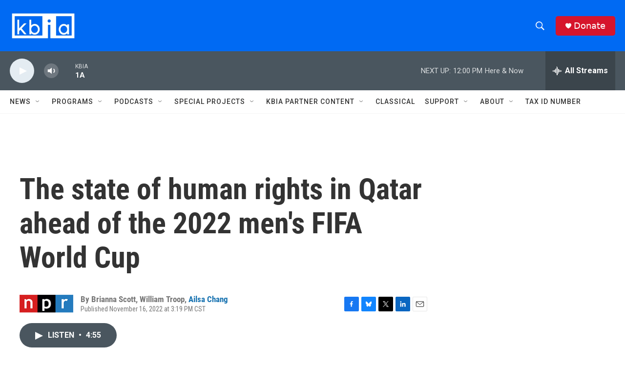

--- FILE ---
content_type: text/html; charset=utf-8
request_url: https://www.google.com/recaptcha/api2/aframe
body_size: 263
content:
<!DOCTYPE HTML><html><head><meta http-equiv="content-type" content="text/html; charset=UTF-8"></head><body><script nonce="pm81UMraUtD3scpg6E-RcQ">/** Anti-fraud and anti-abuse applications only. See google.com/recaptcha */ try{var clients={'sodar':'https://pagead2.googlesyndication.com/pagead/sodar?'};window.addEventListener("message",function(a){try{if(a.source===window.parent){var b=JSON.parse(a.data);var c=clients[b['id']];if(c){var d=document.createElement('img');d.src=c+b['params']+'&rc='+(localStorage.getItem("rc::a")?sessionStorage.getItem("rc::b"):"");window.document.body.appendChild(d);sessionStorage.setItem("rc::e",parseInt(sessionStorage.getItem("rc::e")||0)+1);localStorage.setItem("rc::h",'1769014926904');}}}catch(b){}});window.parent.postMessage("_grecaptcha_ready", "*");}catch(b){}</script></body></html>